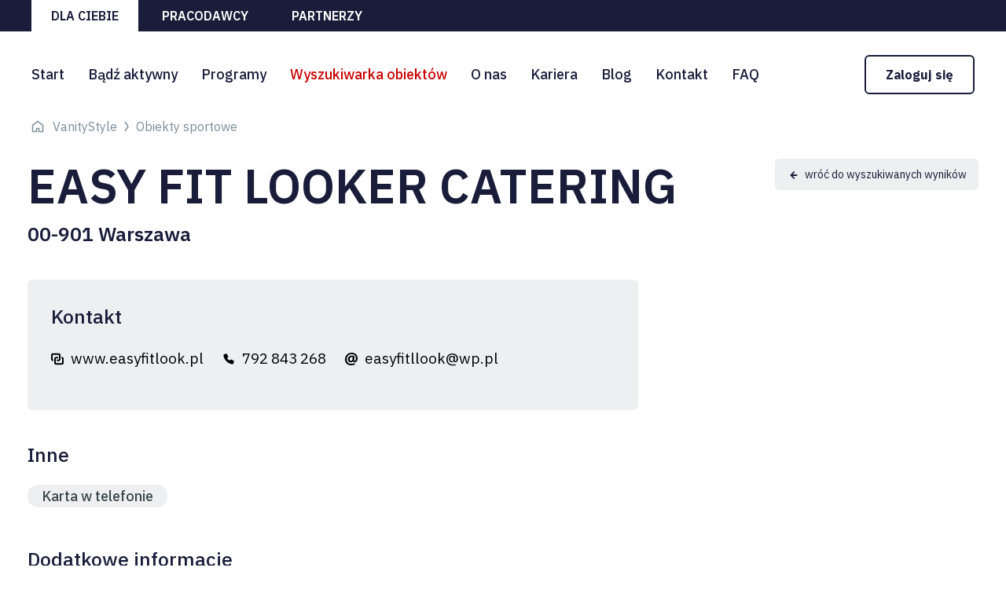

--- FILE ---
content_type: text/html; charset=utf-8
request_url: https://www.vanitystyle.pl/easy-fit-looker-catering-warszawa
body_size: 5371
content:
<!DOCTYPE html>
<html lang="pl">
<head>
<title>Easy Fit Looker Catering | VanityStyle.pl ✅</title>
<meta charset="utf-8">
<meta name="description" content="Sprawdź 👉 Easy Fit Looker Catering 00-901 Warszawa. Skorzystaj już dziś! ✅">
<link href="/css/all_gzip.css?v=43" type="text/css" rel="stylesheet">
<link rel="shortcut icon" href="/grafika/favicon.ico" type="image/x-icon">
<link rel="icon" href="/grafika/favicon.ico" type="image/x-icon">
<meta name="author" content="www.zstudio.pl">
<meta id="viewport" name="viewport" content="width=device-width">
<meta name="robots" content="all">
<meta property="og:locale" content="pl_PL" />
<meta property="og:type" content="website" />
<meta property="og:title" content="Easy Fit Looker Catering - Obiekty sportowe - Dla ciebie - VanityStyle" />
<meta property="og:description" content="Sprawdź 👉 Easy Fit Looker Catering 00-901 Warszawa. Skorzystaj już dziś! ✅" />
<meta property="og:url" content="https://www.vanitystyle.pl/easy-fit-looker-catering-warszawa" />
<meta property="og:site_name" content="VanityStyle" />
<meta property="og:image" content="https://www.vanitystyle.pl/grafika/logo.png" />
<link rel="canonical" href="https://www.vanitystyle.pl/easy-fit-looker-catering-warszawa" />
<!-- Google Tag Manager -->
<script>(function(w,d,s,l,i){w[l]=w[l]||[];w[l].push({'gtm.start':
new Date().getTime(),event:'gtm.js'});var f=d.getElementsByTagName(s)[0],
j=d.createElement(s),dl=l!='dataLayer'?'&l='+l:'';j.async=true;j.src=
'https://www.googletagmanager.com/gtm.js?id='+i+dl;f.parentNode.insertBefore(j,f);
})(window,document,'script','dataLayer','GTM-MVFMZ2L');</script>
<!-- End Google Tag Manager -->
<script> (function(c,u,x,i,o){ c._cuxSettings=c._cuxSettings||{id:o}; var e=u.createElement(x),t=u.getElementsByTagName(x)[0]; e.src=i;e.async=true;t.parentNode.insertBefore(e,t); c._cux_q=[];c._cux=c._cux||{send:function(n,p){c._cux_q.push({n:n,p:p,t:new Date()})}}; })(window, document, 'script', '//dc.cux.io/analyzer.js', '1293096340.0.29204500.1657519168.62cbbc40474d5'); </script>
<script type="text/javascript">window.gdprAppliesGlobally=true;(function(){function a(e){if(!window.frames[e]){if(document.body&&document.body.firstChild){var t=document.body;var n=document.createElement("iframe");n.style.display="none";n.name=e;n.title=e;t.insertBefore(n,t.firstChild)}
else{setTimeout(function(){a(e)},5)}}}function e(n,r,o,c,s){function e(e,t,n,a){if(typeof n!=="function"){return}if(!window[r]){window[r]=[]}var i=false;if(s){i=s(e,t,n)}if(!i){window[r].push({command:e,parameter:t,callback:n,version:a})}}e.stub=true;function t(a){if(!window[n]||window[n].stub!==true){return}if(!a.data){return}
var i=typeof a.data==="string";var e;try{e=i?JSON.parse(a.data):a.data}catch(t){return}if(e[o]){var r=e[o];window[n](r.command,r.parameter,function(e,t){var n={};n[c]={returnValue:e,success:t,callId:r.callId};a.source.postMessage(i?JSON.stringify(n):n,"*")},r.version)}}
if(typeof window[n]!=="function"){window[n]=e;if(window.addEventListener){window.addEventListener("message",t,false)}else{window.attachEvent("onmessage",t)}}}e("__tcfapi","__tcfapiBuffer","__tcfapiCall","__tcfapiReturn");a("__tcfapiLocator");(function(e){
var t=document.createElement("script");t.id="spcloader";t.type="text/javascript";t.async=true;t.src="https://sdk.privacy-center.org/"+e+"/loader.js?target="+document.location.hostname;t.charset="utf-8";var n=document.getElementsByTagName("script")[0];n.parentNode.insertBefore(t,n)})("bf226e0f-8b65-4a01-bdb1-0e0c29c4bf20")})();
</script>
<!-- GetResponse Analytics -->
<script type="text/javascript">
(function(m, o, n, t, e, r, _){
m['__GetResponseAnalyticsObject'] = e;m[e] = m[e] || function() {(m[e].q = m[e].q || []).push(arguments)};
r = o.createElement(n);_ = o.getElementsByTagName(n)[0];r.async = 1;r.src = t;r.setAttribute('crossorigin', 'use-credentials');_.parentNode .insertBefore(r, _);
})(window, document, 'script', 'https://kontakt.vanitystyle.pl/script/225606db-1368-47bd-aa42-e234972dcecc/ga.js', 'GrTracking');
</script>
<!-- End GetResponse Analytics -->
<script type="text/javascript">
(function() {
var ams = document.createElement('script');
ams.type = 'text/javascript';
ams.async = true;
ams.src = '//analytics.greensender.pl/scripts/js/am.js';
var s = document.getElementsByTagName('script')[0];
s.parentNode.insertBefore(ams, s);
var r = false;
ams.onload = ams.onreadystatechange = function() {
if (!r && (!this.readyState || this.readyState == 'complete')) {
r = true;
am.create("DMS691C5339E66CF");
am.send('pageview');
}
};
})();
</script>
<script type="application/ld+json">
{
"@context": "https://schema.org",
"@type": "LocalBusiness",
"geo": {
"@type": "GeoCoordinates",
"latitude": "52.2296756",
"longitude": "21.012228700000037"
},
"address": {
"@type": "PostalAddress",
"addressLocality": "Warszawa",
"addressRegion": "PL",
"streetAddress": "00-901 Warszawa"
},
"name": "Easy Fit Looker Catering",
"telephone": "792 843 268"
}
</script>
</head>
<body data-rodzaj="" class="body prod1002353764 body-12311">
<!-- Google Tag Manager (noscript) -->
<noscript><iframe src="https://www.googletagmanager.com/ns.html?id=GTM-MVFMZ2L"
height="0" width="0" style="display:none;visibility:hidden"></iframe></noscript>
<!-- End Google Tag Manager (noscript) -->
<div class="wrapper">
<div class="departments">
<div class="container">
<a href="/" class="active">Dla ciebie</a>
<a href="https://www.vanitystyle.pl/pracodawcy" >Pracodawcy</a>
<a href="https://www.vanitystyle.pl/partnerzy" >Partnerzy</a>
</div>
</div>
<header>
<div class="container">
<div class="header-inside">
<div class="logo">
<a href="/" title="VanityStyle"></a>
</div>
<div class="navbar-header">
<button title="Pokaż menu" type="button" class="navbar-toggle" data-toggle="collapse" data-target=".navbar-collapse"></button>
</div>
<div class="collapse navbar-collapse" role="navigation">
<ul class="nav-departments">
<li class="item active"><a href="/">Dla Ciebie</a></li>
<li class="employers"><a href="/pracodawcy">Pracodawcy</a></li>
<li class="partners"><a href="/partnerzy">Partnerzy</a></li>
</ul>
<ul class="nav navbar-nav nav-header">
<li class=""><a href="/">Start</a></li>
<li class=""><a href="https://www.vanitystyle.pl/badz-aktywny">Bądź aktywny</a></li>
<li class="mdropdown"><a href="https://www.vanitystyle.pl/programy">Programy</a>
<ul class="dropdown-menu"><li><a href="https://www.vanitystyle.pl/programy/programy-sportowe">Programy sportowe</a></li><li><a href="https://www.vanitystyle.pl/programy/programy-kulturalne">Programy kulturalne</a></li><li><a href="https://www.vanitystyle.pl/programy/benefity-pracownicze">Benefity pracownicze</a></li></ul></li>
<li class="mdropdown active"><a href="https://www.vanitystyle.pl/obiekty">Wyszukiwarka obiektów</a>
<ul class="dropdown-menu"><li class="active"><a href="https://www.vanitystyle.pl/obiekty">Obiekty sportowe</a></li><li><a href="https://www.vanitystyle.pl/obiekty-kulturalne">Obiekty QlturaProfit</a></li><li><a href="https://www.vanitystyle.pl/rabaty">Rabaty FitProfit i FitSport</a></li></ul></li>
<li class=""><a href="https://www.vanitystyle.pl/o-nas">O nas</a></li>
<li class=""><a href="https://www.vanitystyle.pl/kariera">Kariera</a></li>
<li class=""><a href="https://www.vanitystyle.pl/blog">Blog</a></li>
<li class=""><a href="https://www.vanitystyle.pl/kontakt">Kontakt</a></li>
<li class=""><a href="https://www.vanitystyle.pl/faq">FAQ</a></li>
<li class="login">
<span>Zaloguj się</span>
</li>
</ul>
</div>
</div>
</div>
</header>
<div class="header-spacer"></div>
<div class="login-box-wrapper">
<div class="login-box">
<div class="login-box-header">
<div class="title-xs title-600">Logowanie</div>
<span class="login-box-close"></span>
</div>
<div class="login-box-content">
<div class="column column-evanity">
<div class="title-small">eVanityStyle</div>
<div class="column-description">
<p>Aktywacja swojego konta on-line VanityStyle.</p>
<p>Zarządzanie kartami:</p>
<ul>
<li>aktywacja dostępu do Strefy VanityStyle</li>
<li>aktywacja aplikacji mobilnej</li>
<li>opłacanie kart</li>
<li>włączanie / wyłączanie kart</li>
</ul>
<div class="login-buttons">Zaloguj się na
<div><a class="el-button-bg" href="https://e.vanitystyle.pl/account/login/" target="_blank">Profil Użytkownika</a> <span>lub</span> <a class="el-button-bg" href="https://e.vanitystyle.pl/admin/user/login/" target="_blank">Profil Opiekuna</a></div>
</div>
</div>
</div>
<div class="column column-vanity">
<div class="title-small">Strefa VanityStyle</div>
<div class="column-description">
<p>Dostęp 24/7:</p>
<ul>
<li>treningi</li>
<li>dieta</li>
<li>indywidualne konsultacje ze specjalistami</li>
</ul>
<div class="login-buttons"><a class="el-button-bg" href="https://strefa.vanitystyle.pl/" target="_blank">Zaloguj się</a></div>
</div>
</div>
</div>
</div>
</div>
<div class="container">
<div class="path">
<ol class="breadcrumbs" itemscope itemtype="http://schema.org/BreadcrumbList">
<li>
<a href="/">VanityStyle</a>
</li>
<li itemprop="itemListElement" itemscope itemtype="http://schema.org/ListItem" class="breadcrumb-2">
<a itemprop="item" href="https://www.vanitystyle.pl/obiekty">
<span itemprop="name">Obiekty sportowe</span>
</a>
<meta itemprop="position" content="2" />
</li>
</ol>
</div>
</div>
<div class="content">
<div id="srodek" class="container">
<div id="cmsContent" class="cmsContent">
<div class="pagination-row row">
<div class="object-single">
<div class="heading">
<button class="button-back" onclick="history.back();"></button>
<h1>Easy Fit Looker Catering</h1>
<div class="address">00-901 Warszawa</div>
</div>
<div class="description">
<div class="description-body">
<div class="contacts">
<div class="title-single">Kontakt</div>
<div class="contact-info">
<a class="www" href="http://www.easyfitlook.pl" target="_blank"><span>www.easyfitlook.pl</span></a>
<a href="tel:792 843 268">792 843 268</a>
<a class="mailer">easyfitllook|wp.pl| |easyfitllook|wp.pl</a>
</div>
</div>
<div class="google-map-mobile">
<div class="static-google-map" rel="Easy Fit Looker Catering 00-901 Warszawa,,12"></div>
</div>
<div class="description-row">
<div class="title-single">Inne</div>
<div class="object-services is-large">
<div>Karta w telefonie</div>
</div>
</div>
<div class="description-row">
<div class="title-single">Dodatkowe informacje</div>
<div>
<p>Przed wizytą prosimy o zapoznanie się z dostępnością obiektu, która może zostać ograniczona, np. remont, zawieszenie wybranych zajęć grupowych, przerwa technologiczna itp. Prosimy również o zapoznanie się z regulaminem obiektu. </p>
</div>
</div>
</div>
<div class="map">
<div class="static-google-map" rel="Easy Fit Looker Catering 00-901 Warszawa,,12"></div>
</div>
</div>
<div class="description-row">
<div class="title-single">Rabaty dla kart FitProfit</div>
<div>
<div class="object-discount" id="discounts">
<div class="item">
<div class="has-image">
<div class="item-image">
<img data-src="/cache/files/265img2620---wo-180-ho-120.jpg" alt="Rabat na wszystkie diety" />
</div>
<div class="item-description">
<div class="name has-rabat">
<span>10%</span>
Rabat na wszystkie diety
<div class="badge is-red">dostępne również dla Getprofit</div>
</div>
<div class="description-body">
Uwaga: W celu skorzystania z rabatu w koszyku w polu „Uwagi” należy podać kod promocyjny w zależności od rodzaju posiadanej karty.
</div>
<div class="codes">
<a class="btn-kody" rel="943909432">
Pokaż kody
</a>
</div>
</div>
</div>
</div>
</div>
</div>
</div>
<div class="description-row">
<div class="title-single">Informacje o obiekcie</div>
<div>
<p><strong style="font-size: 20px;"><span style="background-color: rgb(255, 0, 0);">&nbsp;Informacje o&nbsp;obiekcie&nbsp;</span></strong></p>
<p>Cała ekipa EFL CATERING to czynni praktykanci r&oacute;żnych dyscyplin sportowych, kt&oacute;rych nieodrębnym elementem powodzenia jest właśnie dieta! Codzienne dostawy świeżych owoc&oacute;w, warzyw i&nbsp;mięs od lokalnych dostawc&oacute;w gwarantują ich jakość i&nbsp;najlepszy smak. Produkty bezglutenowe, wegetariańskie, beznabiałowe, wysokobiałkowe, niskokaloryczne, bez tłuszczu, bez cukru to wszystko znajdziecie Państwo w&nbsp;naszym cateringu. Easy Fit CATERING Warszawa wychodzi naprzeciw wszelkim oczekiwaniom. Oferujemy interesujące i&nbsp;pełnowartościowe dania dostarczane wprost pod drzwi także na podstawie posiadanej już przez&nbsp;Państwa diety . Po konsultacji z&nbsp;Naszym dietetykiem i&nbsp;przeprowadzeniu &bdquo;wywiadu&rdquo; jesteśmy w&nbsp;stanie odwzorowywać i&nbsp;indywidualnie komponować każdą &bdquo;rozpiskę&rdquo; dietetyczną. Jeżeli masz świadomość, jak ważną czynnością w&nbsp;życiu jest jedzenie i&nbsp;chcesz jeść zdrowo, smacznie i&nbsp;w&nbsp;rozsądnej cenie &ndash; skorzystaj z&nbsp;Easy Fit Looker CATERING.</p>
</div>
</div>
</div>
</div>
</div>
</div>
</div>
<footer class="bordered">
<div class="container">
<div class="footer">
<div class="footer-column">
<div class="footer-title">
<a href="https://www.vanitystyle.pl/programy">Nasze programy</a>
</div>
<ul class="nav-footer">
<li><a href="https://www.vanitystyle.pl/programy/programy-sportowe">Sportowe</a></li>
<li><a href="https://www.vanitystyle.pl/programy/programy-kulturalne">Kulturalne</a></li>
</ul>
</div>
<div class="footer-column">
<div class="footer-title">
<a href="https://www.vanitystyle.pl/na-skroty">Na skróty</a>
</div>
<ul class="nav-footer">
<li><a href="https://www.vanitystyle.pl/badz-aktywny">Bądź aktywny</a></li>
<li class="active"><a href="https://www.vanitystyle.pl/1901927357">Wyszukaj obiekty</a></li>
</ul>
</div>
<div class="footer-column">
<div class="footer-title">
<a href="https://www.vanitystyle.pl/o-nas">Firma</a>
</div>
<ul class="nav-footer">
<li><a href="https://www.vanitystyle.pl/o-nas">O nas</a></li>
<li><a href="https://www.vanitystyle.pl/kariera">Kariera</a></li>
<li><a href="https://www.vanitystyle.pl/kontakt">Kontakt</a></li>
<li><a href="https://www.vanitystyle.pl/prywatnosc">Polityka prywatności</a></li>
<li><a href="https://www.vanitystyle.pl/regulaminy/regulaminy-produktowe">Regulaminy</a></li>
<li><a href="https://www.vanitystyle.pl/licencje">Licencje</a></li>
<li><a href="https://www.vanitystyle.pl/dane-osobowe-rekrutacja">Dane osobowe - rekrutacja</a></li>
<li><a href="javascript:Didomi.preferences.show()">Ustawienia cookies</a></li>
</ul>
</div>
<div class="footer-column footer-column-contact is-desktop">
<div class="footer-title">
VanityStyle Sp. z o.o.
</div>
ul. Skierniewicka 16/20<br />
01-230 Warszawa<br />
E: <a class="mailer">recepcja|vanitystyle.pl| |recepcja|vanitystyle.pl</a><br />
T: <a href="tel: +48227463097">+48 22 746 30 97</a><br />
</div>
</div>
</div>
<div class="footer-bottom">
<div class="container">
<div class="footer-socials">
<span>Nasze social media</span>
<a href="https://www.facebook.com/vanitystylebenefity" title="Sprawdź nasz profil na Facebooku" rel="nofollow" target="blank" class="facebook"></a>
<a href="https://www.instagram.com/vanitystylepl/" title="Sprawdź nasz Instagram" rel="nofollow" target="blank" class="instagram"></a>
<a href="https://www.linkedin.com/company/vanitystyle-sp-z-o-o-/" title="Sprawdź nasz profil na portalu Linkedin" rel="nofollow" target="blank" class="linkedin"></a>
<a href="https://www.youtube.com/@vanitystyle42/videos" title="Sprawdź nasz kanał na Youtubie" rel="nofollow" target="blank" class="youtube"></a>
</div>
<div class="footer-bottom-contact">
<div class="footer-title">
VanityStyle Sp. z o.o.
</div>
ul. Skierniewicka 16/20<br />
01-230 Warszawa<br />
E: <a class="mailer">recepcja|vanitystyle.pl| |recepcja|vanitystyle.pl</a><br />
T: <a href="tel: +48227463097">+48 22 746 30 97</a><br />
</div>
<div class="benefit-system">
<img data-src="/grafika/logo-benefit-systems.svg" alt="Benefit Systems" />
VanityStyle jest częścią<br />
grupy kapitałowej Benefit Systems
</div>
</div>
</div>
<div class="copyright">
<div class="container">
<div class="copy">
&copy; 2026 VanityStyle Sp. z o.o.<br />
Wszelkie prawa zastrzeżone<br />
</div>
</div>
</div>
</footer>
</div>
<script async src="/js/all_gzip.js?v=43" type="text/javascript"></script>
</body>
</html>


--- FILE ---
content_type: image/svg+xml
request_url: https://www.vanitystyle.pl/grafika/wyszukiwarka/i-mail.svg
body_size: 1005
content:
<svg width="12" height="12" viewBox="0 0 12 12" fill="none" xmlns="http://www.w3.org/2000/svg">
<g clip-path="url(#clip0_4104_3935)">
<path d="M11.993 5.34999C12.0008 6.01 11.8862 6.66575 11.655 7.28399C11.4644 7.81956 11.1348 8.2948 10.7 8.66099C10.2968 8.99099 9.78998 9.16806 9.26898 9.16099C8.93034 9.16713 8.59698 9.07659 8.30797 8.89999C8.04167 8.73908 7.83199 8.49935 7.70798 8.21399H7.58898C7.34792 8.51621 7.04049 8.75884 6.69053 8.92307C6.34057 9.0873 5.95748 9.16871 5.57098 9.16099C5.1939 9.1811 4.8168 9.12189 4.46404 8.9872C4.11127 8.8525 3.79068 8.6453 3.52298 8.37899C2.99981 7.79336 2.73043 7.02406 2.77398 6.23999C2.75349 5.77757 2.83051 5.31602 3.00004 4.88532C3.16956 4.45461 3.4278 4.06438 3.75798 3.73999C4.10271 3.42114 4.50728 3.17388 4.94827 3.01252C5.38925 2.85116 5.85787 2.77892 6.32698 2.79999C6.79275 2.80419 7.25748 2.84464 7.71698 2.92099C8.14163 2.98277 8.5604 3.07977 8.96898 3.21099L8.79998 6.79999C8.79998 7.47999 8.98598 7.82032 9.35798 7.82099C9.67064 7.82099 9.91998 7.59199 10.106 7.13399C10.3115 6.559 10.4062 5.95025 10.385 5.33999C10.3996 4.61376 10.2307 3.8956 9.89398 3.25199C9.58219 2.66106 9.1 2.17748 8.50998 1.86399C7.88134 1.5377 7.18112 1.37373 6.47298 1.38699C5.57687 1.36667 4.69066 1.57781 3.89998 1.99999C3.17455 2.40009 2.58846 3.012 2.21998 3.75399C1.81766 4.57945 1.6178 5.4889 1.63698 6.40699C1.5993 6.97131 1.67569 7.53744 1.86159 8.0716C2.04749 8.60575 2.33908 9.09699 2.71898 9.51599C3.14262 9.89785 3.63875 10.1906 4.17783 10.3768C4.71692 10.5631 5.28796 10.6389 5.85698 10.6C6.43102 10.5947 7.00339 10.5372 7.56698 10.428C8.19153 10.3128 8.80534 10.1456 9.40198 9.92799V11.337C8.29685 11.7917 7.11088 12.0173 5.91598 12C4.33039 12.0962 2.76991 11.5694 1.56698 10.532C1.03346 10.0005 0.618593 9.36205 0.349705 8.65864C0.080818 7.95522 -0.03599 7.20282 0.0069753 6.45099C-0.00908591 5.30482 0.263626 4.17305 0.799975 3.15999C1.32033 2.18564 2.10871 1.3806 3.07198 0.839988C4.10715 0.26622 5.27566 -0.0235769 6.45898 -1.21556e-05C7.45978 -0.0177384 8.44979 0.209166 9.34298 0.660988C10.1664 1.08009 10.8473 1.73354 11.3 2.53899C11.773 3.3992 12.0119 4.36849 11.993 5.34999ZM4.47698 6.26799C4.47698 7.29999 4.89764 7.81632 5.73898 7.81699C5.93217 7.82817 6.12513 7.79138 6.30066 7.7099C6.47618 7.62842 6.62882 7.50477 6.74498 7.34999C7.01911 6.89224 7.1636 6.36855 7.16298 5.83499L7.26298 4.21299C6.98529 4.15624 6.70238 4.12909 6.41898 4.13199C6.15349 4.11686 5.88793 4.16036 5.64113 4.25939C5.39434 4.35842 5.17237 4.51055 4.99098 4.70499C4.6296 5.14304 4.44613 5.70095 4.47698 6.26799Z" fill="black"/>
</g>
<defs>
<clipPath id="clip0_4104_3935">
<rect width="12" height="12" fill="white"/>
</clipPath>
</defs>
</svg>


--- FILE ---
content_type: text/xml
request_url: https://radar.snitcher.com/tracker/event
body_size: 333
content:
<?xml version="1.0"?><SendMessageResponse xmlns="http://queue.amazonaws.com/doc/2012-11-05/"><SendMessageResult><MessageId>dff748cc-23eb-4caa-a74a-17a0002312bc</MessageId><MD5OfMessageBody>cec42a558252fa301341646a31941e51</MD5OfMessageBody><MD5OfMessageAttributes>ea17c8bb7f65cfa8e695e3b0877bb7c0</MD5OfMessageAttributes></SendMessageResult><ResponseMetadata><RequestId>c822a535-b0d3-5cf9-a8de-c4c32b004865</RequestId></ResponseMetadata></SendMessageResponse>